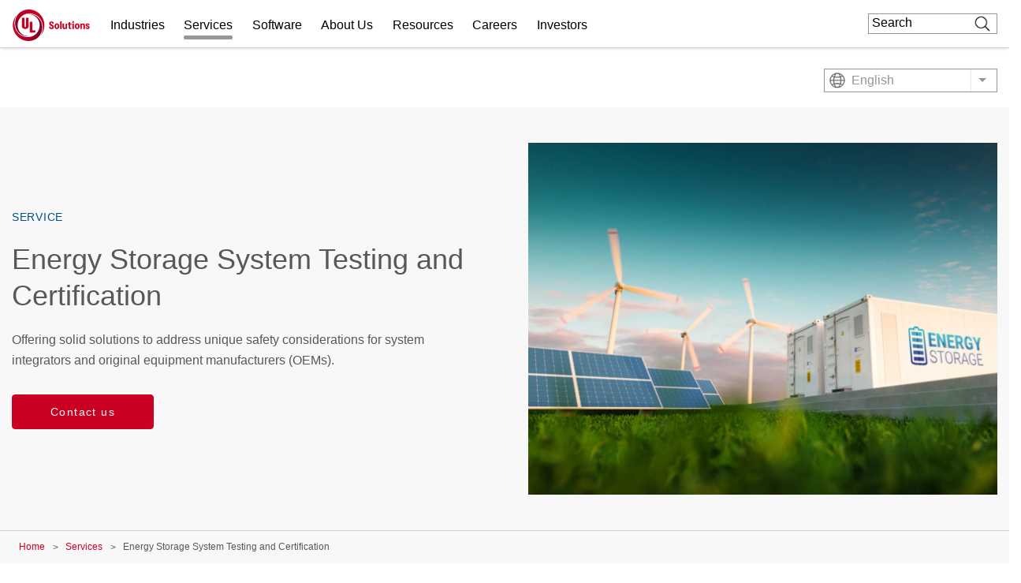

--- FILE ---
content_type: application/x-javascript
request_url: https://www.ul.com/modules/custom/ul_marketo/js/marketo-form-vars.js?t4jgnj
body_size: -54
content:
/**
 * Marketo Form Vars JS.
 * Pass values to the JS vars needed for the form:
 */

let optinlang, form_language, optinfile, mkto_form_id;

(function ($, drupalSettings) {

  Drupal.behaviors.mktoFormVars = {

    attach: function (context, settings) {

      (function(drplMkto) {

        // Opt-in Lang.
        optinlang = drplMkto.form_language;
        // Form Lang.
        form_language = drplMkto.form_language;
        // Optin File.
        optinfile = drplMkto.optin_file;
        // Form ID.
        mkto_form_id = drplMkto.form_id;

      })(drupalSettings.marketo);
    }
  }
})(jQuery, drupalSettings);

/**
 * Helper function: Remove personal info from form
 * submitted values.
 */
function cleanFormVals(obj) {

  if(typeof obj !== 'object') return {};

  delete obj.customerComments;
  delete obj.oPSPreferredLanguage;
  delete obj.FirstName;
  delete obj.LastName;
  delete obj.Company;
  delete obj.Email;
  delete obj.Phone;
  delete obj.Department;
  delete obj.Title;

  return obj;
}


--- FILE ---
content_type: application/x-javascript
request_url: https://www.ul.com/modules/custom/ul_marketo/js/form-loader--default.js?t4jgnj
body_size: 5841
content:
/**
 * NAME: DEFAULT FORM LOADER
 * VERSION: 1.0.3
 * LAST UPDATED: 06/18/2025
 * REQUIRED: jQuery & MktoForms2
 */

let mktoForm;

(function ($, drplMkto) {

  MktoForms2.loadForm(drplMkto.base_url, drplMkto.munchkin_code, drplMkto.form_id, function (form) {
    $(`#mktoForm_${drplMkto.form_id}`).addClass('formLoading');
    mktoForm = form;
    form.submittable(false);
    let ready = false;

    function SetInquiryType(form) {
      function setInquiryTypeFromHash() {
        //Possible inquiry types on contact-us page
        let inquiryTypes = {
          "#sales-product": 'Sales - Product',
          "#sales-testing": 'Sales - Testing',
          "#sales-pricing": 'Sales - Pricing',
        };
        const hash = window.location.hash;
        // If not on contact us page, default to 'Sales'
        const inquiryType = inquiryTypes[hash] || 'Sales';
        form.vals({ "oPSInquiryType": inquiryType });
      }
      // Set on initial load
      setInquiryTypeFromHash();
      // Listen for hash changes
      window.addEventListener('hashchange', setInquiryTypeFromHash);
    }
    // When the form is ready:
    MktoForms2.whenReady(function (form) {
      // Add class:
      $('.activeForm').addClass('MktoFormReady');

      SetInquiryType(form);
      let pageUrl = window.location.href.split('#')[0];
      if (!ready) {
        // Set form values.
        form.vals({
          "formButtonText": drplMkto.button_text,
          "formDescription": drplMkto.form_description,
          "formLanguage": drplMkto.form_language,
          "formTitle": drplMkto.form_title,
          "lastInterest": drplMkto.last_interest,
          "Last_Portfolio__c": drplMkto.last_portfolio,
          "pageCampaignAttribution": drplMkto.mkto_campaign,
          "pageNodeID": drplMkto.node_nid,
          "pageTitle": drplMkto.node_title,
          "pageURL": pageUrl,
          "pageURLReferral": document.referrer,
          "pageUUID": drplMkto.node_uuid,
          "websiteName": drplMkto.site_name,
        });

        // Newsletter:
        if (drplMkto.newsletter_item) {
          form.vals({
            "oPSNewsletterName": drplMkto.newsletter_item,
          });
        }

        // If Software Horizontal:
        if (drplMkto.is_horizontal_soft) {
          if ($('#uLServiceSegment').length) {
            $('#uLServiceSegment').closest('.mktoFormRow').addClass('hidden');
            $("#uLServiceSegment option[value*='Software']").prop("selected", true);
            $('#uLServiceSegment').trigger("change");
            const e = new Event("change");
            const element = document.querySelector('#uLServiceSegment');
            element.dispatchEvent(e);
          }
          if ($('#uLCatalogIndustry').length) {
            $('#uLCatalogIndustry').closest('.mktoFormRow').addClass('hidden');
            $("#uLCatalogIndustry option[value*='Other']").prop("selected", true);
            $('#uLCatalogIndustry').trigger("change");
            const e2 = new Event("change");
            const element2 = document.querySelector('#uLCatalogIndustry');
            element2.dispatchEvent(e2);
          }
          setTimeout(function () {
            if ($('#uLSoftwareCategory').length && !$('#uLSoftwareCategory').hasClass('required')) {
              $('#uLSoftwareCategory').closest('.mktoFormRow').addClass('sftwr-cat');
              $('.sftwr-cat .mktoLabel').prepend('<span class="asterisk">*</span>');
              $('#uLSoftwareCategory').addClass('required').attr('required', 'required');
            }
          }, 500);
        }
        // If Industry Horizontal:
        else if (drplMkto.is_horizontal_industry) {
          if ($('#uLServiceSegment').length) {
            // hide the service segment field
            $('#uLServiceSegment').closest('.mktoFormRow').addClass('hidden');
            // set the value to Other
            $("#uLServiceSegment option[value*='Other']").prop("selected", true);
            // remove the other option from the industry dropdown
            $('#uLCatalogIndustry option[value="Other"]').each(function () {
              $(this).remove();
            });
          }
        }
        // If Horizontal:
        else if (drplMkto.is_horizontal) {
          if ($('#uLServiceSegment').length) {
            $('#uLServiceSegment option[value="Other"]').each(function () {
              $(this).remove();
            });
          }
          if ($('#uLCatalogIndustry').length) {
            $('#uLCatalogIndustry option[value="Other"]').each(function () {
              $(this).remove();
            });
          }
        }
        // Else, this is NOT a horizontal.
        else {
          if ($('#uLServiceSegment').length) {
            $('#uLServiceSegment').closest('.mktoFormRow').addClass('hidden');
            $('#uLServiceSegment').val('Other');
          }
          if ($('#uLCatalogIndustry').length) {
            $('#uLCatalogIndustry').closest('.mktoFormRow').addClass('hidden');
            $('#uLCatalogIndustry').val('Other');
          }
        }

        // Add character counter to customerComments textarea
        const customerComments = $('#customerComments');
        if (customerComments.length) {
          const maxLength = customerComments.attr('maxlength') || 500;
          // DOING THIS FOR LANGUAGE TRANSLATION SUPPORT.
          // Clone the template content for the counter so we can add it after the textarea.
          const template = document.getElementById('character-counter-template');
          let counterDiv;
          let labelText = '';
          if (template && template.content) {
            // Clone the template content
            counterDiv = $(template.content.firstElementChild.cloneNode(true));
            // Find the span inside the cloned content and get the text
            const labelSpan = counterDiv.find('[data-key="characters-remaining"]');
            labelText = labelSpan.text() || '';
          } else {
            // Fallback if template not found
            counterDiv = $('<div class="character-counter" aria-live="polite"><span data-key="characters-remaining">Characters remaining</span></div>');
          }

          customerComments.after(counterDiv);

          // Now use the labelText in the counter update
          function updateCounter() {
            const remaining = maxLength - customerComments.val().length;
            counterDiv.text(labelText + ': ' + remaining);
            if (remaining < 50) {
              counterDiv.addClass('character-counter--warning');
            } else {
              counterDiv.removeClass('character-counter--warning');
            }
          }

          // Initial counter update
          updateCounter();

          // Update counter on input
          customerComments.on('input', updateCounter);
        }

        // Button text.
        if (drplMkto.button_text) {
          $('.mktoButton').text(drplMkto.button_text);
        }
      }

      ready = true;
    });

    // Validation callback.
    form.onValidate(function (builtInValidation) {
      if (!builtInValidation) {
        return;
      }

      // If there is a required custom field:
      if (drplMkto.cstmfield__setting && drplMkto.cstmfield__setting == 'required') {
        let cstmfield_error = false;
        let cstmfield_error_elem;
        if (drplMkto.cstmfield__type == 'checkbox') {
          if (!$('#cstmfield-input').prop('checked')) {
            cstmfield_error = true;
            cstmfield_error_elem = '#cstmfield-label';
          }
        }
        else {
          var userInput = $('#cstmfield-input').val().trim();
          if (!userInput || userInput === "") {
            cstmfield_error = true;
            cstmfield_error_elem = '#cstmfield-input';
          }
        }
        // Custom Field error:
        if (cstmfield_error) {
          showMktoError(cstmfield_error_elem);
          form.submittable(false);
          return false;
        }
      } // .end cstmfield //


      // Begin Consent: //
      // On form submit:
      let consentError;
      $('.consent_required').each(function(){
        if (!$(this).is(':checked')) {
          consentError = true;
          return false;
        }
      });
      if (consentError) {
        $('.gdpr_target').addClass('error');
        form.submittable(false);
        return false;
      }
      // .end Consent. //


      var recaptchaResponse = grecaptcha.getResponse($('#mkto_recaptcha').attr('data-widget-id'));
      if (!recaptchaResponse) {
        $(`#reCaptcha_${drplMkto.form_id}`).addClass('mktoInvalid');
        $('.recapWrap iframe').css('border', 'solid 1px red');
        form.submittable(false);
      } else {
        $(`#reCaptcha_${drplMkto.form_id}`).removeClass('mktoInvalid');
        $('.recapWrap iframe').css('border', 'none');
        form.vals({
          hiddenRecaptcha: recaptchaResponse
        });
        if (drplMkto.configurable) {
          if (jQvalidate.form()) {
            // form.submittable(true);
            validateOrigin = true;
          }
        }
        else {
          // form.submittable(true);
          validateOrigin = true;
        }
      }

      /**
       * After other validations are settled, then, validate Email/Phone/Country.
       * API Test: 'noreply@ul.com'; '18472728800'; 'US';
       */
      isResponseHandled = false;
      var marketoId = drupalSettings.marketo.form_id;
      var marketoBundle = drupalSettings.marketo.mkto_bundle;

      // Call API service for email/phone validatation.
      if (validateOrigin === true && (marketoBundle == "contact_form_configurable" || marketoId == "3612")) {

        let loadingHTML = '<div id="valSpinner" class="spinner"></div>';
        let submitButton = $('form.mktoForm .mktoButtonWrap .mktoButton');
        submitButton.prop("disabled", true);
        submitButton.append(loadingHTML);

        // Ocp-Apim-Subscription-Key: '***'.
        var $ocpKey = drupalSettings.ul_marketo_validate_key;
        var $ocpUrl = drupalSettings.ul_marketo_validate_url;
        var $ocpEnv = drupalSettings.ul_marketo_validate_env;

        // Submit count
        if (submitCount > 1 || isResponseSuccess == true) {
          isResponseHandled = true;
          form.submittable(true);
          submitButton.click();
        }

        // Begin submit count <= 1:
        else {
          var email = form.vals().Email;
          var phone = (form.vals().Phone) ? (form.vals().Phone) : '18472728800';
          var country = (form.vals().Country) ? (form.vals().Country) : 'United States';
          var countryCode = (phone == '18472728800') ? 'US' : getCountryCode(country);
          var $emailMsg = drupalSettings.ul_marketo_validate.email;
          var $phoneMsg = drupalSettings.ul_marketo_validate.phone;

          sendingData = JSON.stringify({
            'Input_Email': email,
            'Input_Phone': phone,
            'Input_ISO2_Country_Code': countryCode
          });

          // API call for validate email/phone/country.
          var sendDate = (new Date()).getTime();
          var responseTimeMs = sendDate;

          // Start a timer to handle a 3-second response timeout
          setTimeout(function () {
            if (!isResponseHandled) {
              isResponseHandled = true;
              // Handle the assumed "success" due to timeout here
              console.log('No response within timeout, proceeding with default validation success.');
              $('#ValidMsgEmail').remove();
              $('#ValidMsgPhone').remove();
              // set  form to be submittable here
              $('#valSpinner').remove();
              submitButton.prop("disabled", false);

              // Setup status as Timeout instead of Unknown.
              emailAddressStatus = "Timeout";
              phoneNumberStatus = "Timeout";
              phoneNumberValidated = "Timeout";

              form.vals({
                "emailAddressStatus": emailAddressStatus,
                "phoneNumberStatus": phoneNumberStatus,
                "phoneNumberValidated": phoneNumberValidated,
              });

              form.submittable(true);
              isResponseSuccess = true;

              let receiveDate = (new Date()).getTime();
              responseTimeMs = (receiveDate - sendDate) / 1000;
              console.log("setTimeout: " + responseTimeMs + " seconds.");

              submitButton.click();
            }
          }, paramsDebug.timeout * 1000);
          //END setTimeout

          // Begin Ajax call:
          $.ajax({
            url: $ocpUrl,
            type: 'POST',
            data: sendingData,
            headers: {
              'Content-Type': 'application/json',
              'Ocp-Apim-Subscription-Key': $ocpKey,
            },

            success: function (response) {
              $('#valSpinner').remove();
              submitButton.prop("disabled", false);
              phoneNumberValidated = response.Validated_Phone_Number;

              if (!isResponseHandled) {
                isResponseHandled = true;
                // **** Handle the validation response
                console.log("API Response Data: ", response);
                var emailCode = response.Email_Validation_Status_Number;
                var phoneCode = response.Phone_Validation_Status_Number;

                // Add values into two status fields.
                if (emailValidCode.hasOwnProperty(emailCode)) {
                  emailAddressStatus = emailValidCode[emailCode];
                }
                else {
                  // API error code doesn't exist, set defaul.
                  emailAddressStatus = emailValidCode['300'];
                }

                if (phoneValidCode.hasOwnProperty(phoneCode)) {
                  phoneNumberStatus = phoneValidCode[phoneCode];
                }
                else {
                  // API error code doesn't exist, set defaul.
                  phoneNumberStatus = phoneValidCode['301'];
                }

                if (emailAddressStatus.indexOf("email_not") != -1) {
                  emailAddressStatus = 'Invalid';
                }
                else if (emailAddressStatus == 'valid') {
                  emailAddressStatus = 'Valid';
                }

                if (phoneNumberStatus.indexOf('invalid_') != -1) {
                  phoneNumberStatus = 'Invalid';
                }
                else if (phoneNumberStatus == 'valid') {
                  phoneNumberStatus = 'Valid';
                }

                if (validEmailCode.includes(emailCode) && validPhoneCode.includes(phoneCode)) {
                  $('#ValidMsgEmail').remove();
                  $('#ValidMsgPhone').remove();
                  $('#valSpinner').remove();

                  submitButton.prop("disabled", false);
                  isResponseSuccess = true;

                  form.vals({
                    "emailAddressStatus": emailAddressStatus,
                    "phoneNumberStatus": phoneNumberStatus,
                    "phoneNumberValidated": phoneNumberValidated,
                  });

                  form.submittable(true);
                  submitButton.click();
                }

                // Returned code is not "valid".
                else {
                  form.submittable(false);

                  // Set the invalid message in language translation.
                  var msgEmailStatus = "";

                  // Set the invalid message in language translation.
                  var msgPhoneStatus = ""

                  // Invalid Email:
                  if (!validEmailCode.includes(emailCode)) {
                    if (emailCode == '300' || emailCode == '400') {
                      msgEmailStatus = $emailMsg.email_not_valid;
                    }
                    else if (emailCode == '310' || emailCode == '500') {
                      msgEmailStatus = $emailMsg.email_not_accept;
                    }
                    else {
                      msgEmailStatus = "Unknown";
                    }

                    errEmail = '<label id="ValidMsgEmail" for="Email" role="alert" tabindex="-1" class="error">' + msgEmailStatus + '</label>';

                    $('#Email').after(errEmail);

                    form.submittable(false);

                    if (submitCount < 1) {
                      document.querySelector('#Email').scrollIntoView({
                        behavior: 'smooth'
                      });
                    }
                  }

                  // Invalid Phone:
                  if (!validPhoneCode.includes(phoneCode)) {
                    msgPhoneStatus = $phoneMsg[phoneValidCode[phoneCode]];
                    errPhone = '<label id="ValidMsgPhone" for="Phone" role="alert" tabindex="-1" class="error">' + msgPhoneStatus + '</label>';
                    $('#Phone').after(errPhone);
                    form.submittable(false);

                    if (submitCount < 1) {
                      document.querySelector('#Phone').scrollIntoView({
                        behavior: 'smooth'
                      });
                    }
                  }

                  // Remove the loading spinner.
                  $('#valSpinner').remove();

                  // Re-enable submit button:
                  submitButton.prop("disabled", false);

                  // Pass values to Mkto form:
                  form.vals({
                    "emailAddressStatus": emailAddressStatus,
                    "phoneNumberStatus": phoneNumberStatus,
                    "phoneNumberValidated": phoneNumberValidated,
                  });

                  // 2nd API call and subit form.
                  if (submitCount >= 1) {
                    $('#ValidMsgEmail').remove();
                    $('#ValidMsgPhone').remove();
                    isResponseSuccess = true;
                    form.submittable(true);
                    if (submitCount == 1) {
                      submitButton.click();
                    }
                  }
                } //END if{} else{}.

              } //END if (!isResponseHandled)

              // Calculate the time comsumed for the API call.
              let receiveDate = (new Date()).getTime();
              responseTimeMs = (receiveDate - sendDate) / 1000;
              console.log('AJAX success. Time for API call: ' + responseTimeMs + ' seconds.');

              submitCount++;

            }, //END success: function();

            // API call error response.
            error: function (error) {
              $('#valSpinner').remove();
              submitButton.prop("disabled", false);

              if (!isResponseHandled) {
                isResponseHandled = true;
                $('#valSpinner').remove();
                submitButton.prop("disabled", false);
                // 2nd API call and subit form.
                if (submitCount >= 1) {
                  $('#ValidMsgEmail').remove();
                  $('#ValidMsgPhone').remove();
                  form.submittable(true);
                  isResponseSuccess = true;

                  if (submitCount == 1) {
                    form.submittable(true);
                  }
                }

                // Calculate the time comsumed for the API call.
                let receiveDate = (new Date()).getTime();
                responseTimeMs = (receiveDate - sendDate) / 1000;
                console.log('**** Ajax error. Time for API call: ' + responseTimeMs + ' seconds.');
                console.log('**** Ajax error. submitCount = ' + submitCount);
                console.log(error);
              }

              submitCount++;

              // Go ahead and submit the form - even with the error!
              submitButton.click();

            } //END error: function();
          }); // End Ajax call.

          // Success response:
          if (isResponseSuccess) {
            form.submittable(true);
          }

        } // End submit count <= 1.

        // Setup the form.vals and form.submittable;
        form.vals({
          'emailAddressStatus': emailAddressStatus,
          'phoneNumberStatus': phoneNumberStatus,
          'phoneNumberValidated': phoneNumberValidated,
        });

      } //END: if (validateOrigin && (marketoBundle))
      else {
        // For Event form and Newsletter form.
        if (validateOrigin === true) {
          form.submittable(true);
        }
      }

    }); //END form.onValidate()

    // Success Handler.
    form.onSuccess(function (values, followUpUrl) {

      // Analytics.
      if (typeof dataLayer !== 'undefined') {
        dataLayer.push({
          event: drplMkto.dataLayerEvent,
          mktoFormId: form.getId(),
          'FormValues': cleanFormVals(form.getValues()),
          'FormFields': form.allFieldsFilled(),
          'Submittable': form.submittable()
        });
      }

      // If function exists, delete UTM cookie:
      if (typeof _deleteUtmCookie === "function") {
        _deleteUtmCookie();
      }

      // Marketo Modal "Thank You" message:
      if (typeof use_post_submit_mssg !== 'undefined' && use_post_submit_mssg) {
        $('html, body').animate({ scrollTop: 0 }, 'slow');
        $('.mkto-presubmit').addClass('hidden');
        $('.mktoModalContent').addClass('mkto_thnx_center');
        $('.mktoModalMask').addClass('not_clicable');
        $('.mkto-postsubmit').removeClass('hidden');
        $('.mktoButton').removeAttr('disabled').text(drupalSettings.marketo.button_text);
        $('.mktoForm')[0].reset();
        grecaptcha.reset();
      }
      // Else, redirect user:
      else {
        window.location.href = drplMkto.success_url;
      }
      // IMPORTANT: Return false to prevent further code execution.
      return false;
    });
  });
})(jQuery, drupalSettings.marketo);


--- FILE ---
content_type: application/x-javascript
request_url: https://www.ul.com/modules/custom/ul_marketo/js/marketo-throbber.js?t4jgnj
body_size: 927
content:
/**
 * Marketo Throbber / Loading animation.
 * @Last Updated: Jan 11, 2022
 * @Version: 1.0.1
 */

// Create object in global scope.
var cntDwn = {};

(function($) {

  // If there is no spinner wrap:
  if(!$('.spinner-wrap').length){
    return;
  }

  cntDwn.cnt = 0;
  cntDwn.max = 45;
  cntDwn.mssg = {};

  // Error messages:
  cntDwn.mssg['en'] = 'Sorry, an error occurred while loading the form. Please try refreshing the page. If that doesn’t help, you may need to disable your browser’s Ad Blocker, which may prevent the form from loading properly. Should this error persist, please contact our Customer Service team at cec@ul.com for further assistance.';
  cntDwn.mssg['es'] = 'Lo sentimos, se produjo un error al cargar el formulario. Intente actualizar la página. Si eso no ayuda, es posible que deba deshabilitar el bloqueador de anuncios de su navegador, ya que este puede evitar que el formulario se cargue correctamente. Si este error persiste, comuníquese con nuestro equipo de servicio al cliente escribiendo a cec@ul.com para obtener más ayuda.';
  cntDwn.mssg['pt-br'] = 'Pedimos desculpas, ocorreu um erro ao carregar o formulário. Tente atualizar a página. Se isto não ajudar, pode ser necessário desativar o Ad Blocker do seu navegador, que pode estar impedindo o formulário de carregar corretamente. Caso o erro persista, entre em contato com a nossa equipe de Atendimento ao Cliente, via cec@ul.com, para obter ajuda.';
  cntDwn.mssg['fr-ca'] = 'Nous sommes désolés, une erreur s’est produite lors du chargement du formulaire. Veuillez essayer de rafraîchir la page. Si cela ne règle pas le problème, vous devrez peut-être désactiver le bloqueur de publicité de votre navigateur, ce qui pourrait empêcher le chargement correct du formulaire. Si cette erreur persiste, veuillez communiquer avec notre service à la clientèle à l’adresse cec@ul.com pour obtenir de l’aide.';

  // English as default language:
  var errorMssg = cntDwn.mssg.en;

  // If `optinlang` is set:
  if(typeof optinlang !== 'undefined'){
    // If the `optinlang` has a message:
    if(cntDwn.mssg.hasOwnProperty(optinlang)){
      // Use that language for the error:
      errorMssg = cntDwn.mssg[optinlang];
    }
  }

  // The error when timed out.
  cntDwn.timedOut = function(){
    $('.activeForm, .spinner-wrap, .spinner-text').hide();
    $('.loading-container').addClass('messages messages--error').removeClass('loading-container').text(errorMssg).show();
  };

  // The interval.
  cntDwn.interval = setInterval(function(){
    if(jQuery !== undefined){
      if($('.activeForm').hasClass('formLoaded')){
        clearInterval(cntDwn.interval);
      }
    }
    if(cntDwn.cnt == cntDwn.max){
      cntDwn.timedOut();
      clearInterval(cntDwn.interval);
    }
    cntDwn.cnt++;
  }, 1000);

})(jQuery);


--- FILE ---
content_type: application/x-javascript
request_url: https://www.ul.com/profiles/custom/ul_enterprise_profile/themes/custom/ul_enterprise_theme/js/sticky_cta.js?t4jgnj
body_size: 2685
content:
/**
 * Sticky CTA JS:
 */

// If this does not exist, set to false:
var suppressStickyCta = suppressStickyCta || false;

// ===================================== //
// Put ALL the doc.ready() scripts here: //
// ===================================== //
jQuery(document).ready(function($) {

  // IMPORTANT: If we need to suppress the Sticky CTA:
  if(suppressStickyCta == true){
    return;
  }

  var mainHeader,
    secondaryNavigation,
    belowNavHeroContent,
    lang_switch = $('.region-content')[0],
    campaign_check,
    headerHeight,
    adminHeaderHeight = 0,
    gnaasHeaderHeight = 0,
    ultrus = $('.ultrus')[0],
    sticky_cta_full = $('.sticky_cta_full')[0],
    siderail_cta = $('.siderail--cta')[0],
    useAirlock = false,
    link_attributes = 'class="button button--red"',
    headerLink,
    headerUrl,
    headerText,
    headerLinkHtml;

  // If admin toolbar present:
  if ($('#toolbar-bar').length) {
      adminHeaderHeight = 79;
  }

  // If GNaaS present:
  if ($('#ul-global-nav').length) {
      gnaasHeaderHeight = 42;
  }

  // If Right Rail CTA:
  if (siderail_cta) {
    mainHeader = $('.auto-hide-header');
    secondaryNavigation = $('.sticky-cta-nav');
    belowNavHeroContent = $('.two-col');
    lang_switch = $('.region-content')[0];
    campaign_check = $('.page-node-type-campaign-page')[0];
    headerHeight = mainHeader.height();

    if (ultrus) {
      secondaryNavigation.css("top", adminHeaderHeight + $('.global-header--fix').height());
      if (lang_switch) {
          if(!campaign_check) {
              $('.region-content').css("padding-top", "69px");
          }
      }
    }

    headerLink = $('.siderail--cta a');
    headerUrl = headerLink.attr('href');
    headerText = headerLink.text();
    headerLinkHtml = headerLink.html();

    // NOTE: These values should be clean before they get here.
    // And can we do some or all of this manipulation in twig templates rather than JS?
    headerText = headerText.replace('(link is external)', '');
    headerText = headerText.replace('(link sends email)', '');
    headerText = $.trim(headerText);

    if(headerLink.hasClass('ext')){
        useAirlock = true;
        link_attributes = 'class="button button--red new-ext"';
    }

    sticky_cta_full.innerHTML += '<a ' + link_attributes + ' href="' + headerUrl + '" title="' + headerText + '">' + headerLinkHtml + '</a>';
  // eslint-disable-next-line brace-style
  }

  // Else look for the other Hdr CTAs.
  else {
    if ($('.hero__content .hero__buttons')[0]) {
      headerLink = $('.hero__content .hero__buttons a').first();
    } else if ($('.hero--default .content-container')[0]) {
      headerLink = $('.hero--default .content-container a').first();
    } else {
      return;
    }

    headerUrl = headerLink.attr('href');
    headerText = headerLink.text();
    headerLinkHtml = headerLink.html();
    belowNavHeroContent = headerLink;

    // Note: These values should be clean before they get here.
    // And can we do some or all of this manipulation in twig templates rather than JS?
    headerText = headerText.replace('(link is external)', '');
    headerText = headerText.replace('(link sends email)', '');
    headerText = $.trim(headerText);

    if(headerLink.hasClass('ext')){
      useAirlock = true;
      link_attributes = 'class="button button--red new-ext"';
    }

    campaign_check = $('.page-node-type-campaign-page')[0];
    secondaryNavigation = $('.sticky-cta-nav');

    if (ultrus) {
      secondaryNavigation.css("top", adminHeaderHeight + $('.global-header--fix').height());
      if (lang_switch) {
        if(!campaign_check) {
          $('.region-content').css("padding-top", "69px");
        }
      }
    }

    // If header CTA on page:
    if (typeof headerUrl !== 'undefined' && headerUrl) {
      mainHeader = $('.auto-hide-header');
      secondaryNavigation = $('.sticky-cta-nav');
      headerHeight = mainHeader.height();
      sticky_cta_full.innerHTML += '<a ' + link_attributes + ' href="' + headerUrl + '" title="' + headerText + '">' + headerLinkHtml + '</a>';
    } else {
      return false;
    }
  }

  if(useAirlock){
      $('a.new-ext').on("click", function (e) {
          e.preventDefault();
          return Drupal.extlink.popupClickHandler(e, this);
      });
  }

  // Set page title:
  var sticky_title = $('.sticky_cta_title')[0];

  if (sticky_title) {
      page_title = document.title.split('|')[0];
      if (ultrus) {
        $('.full-sticky-cta').addClass('fixed');
        $('.sticky_cta_full').css('display','none');
        sticky_title.innerHTML += "<div class='row'><div class='ultrus_logo_sticky'><a href='/software/ULTRUS'><svg width='150' height='32' viewBox='108 108.02 533.47 108' fill='#5b0428' xmlns='http://www.w3.org/2000/svg'><path d='m624.84,109.98v2.69h-4.55v12.52h-3.2v-12.52h-4.57v-2.69h12.33Zm12.06,0h4.57v15.22h-2.96v-10.29c0-.3,0-.71.01-1.25,0-.53,0-.94,0-1.23l-2.88,12.77h-3.09l-2.86-12.77c0,.29,0,.7,0,1.23,0,.53.01.95.01,1.25v10.29h-2.96v-15.22h4.63l2.77,11.96,2.75-11.96ZM108,176.02v-66.23h20.59v66.23c0,12.53,8.2,21.18,20.74,21.18s20.73-8.65,20.73-21.18v-66.23h20.59v66.23c0,24.02-16.41,39.98-41.32,39.98s-41.32-15.96-41.32-39.98Zm102.19-66.23h20.59v86.07h48.18v18.35h-68.77v-104.42Zm176.63,17.46c9.85,0,16.26,5.96,16.26,14.62s-6.41,14.77-16.41,14.77h-17.01l-20.58-.2v57.78h20.58v-40.27h15.07l19.69,40.27h22.37l-21.63-44.31c11.19-4.47,19.1-14.17,19.1-28.04,0-18.65-14.32-32.07-35.5-32.07h-124.25v18.35h31.35v86.07h20.74v-87.07l70.22.11Zm53.48,48.78v-66.23h20.59v66.23c0,12.53,8.2,21.18,20.74,21.18s20.73-8.65,20.73-21.18v-66.23h20.59v66.23c0,24.02-16.41,39.98-41.32,39.98s-41.32-15.96-41.32-39.98Zm96.28,7.31h22.08c1.19,9.25,7.31,14.62,18.2,14.62,7.16,0,14.92-3.73,14.92-11.78,0-7.16-4.62-11.04-15.51-14.32l-11.78-3.58c-16.71-4.92-25.06-15.36-25.06-29.83,0-18.2,15.07-30.43,34.31-30.43,21.03,0,36.84,13.28,37.29,30.13h-22.08c-.89-6.71-6.86-12.08-15.36-12.08-6.86,0-12.98,4.62-12.98,11.49,0,6.41,4.77,9.7,14.92,12.83l10.59,3.13c18.5,5.52,26.85,16.11,26.85,32.07,0,18.65-16.26,30.43-36.25,30.43-24.46,0-39.53-13.43-40.13-32.67Z' fill='#5B0428'/></svg></a></div><div class='ultrus_page_title'><h3>" + page_title + "</h3></div></div>";
      } else {
          sticky_title.innerHTML += "<h3>" + page_title + "</h3>";
      }
  }

  // Set scrolling variables:
  var scrolling = false,
      previousTop = 0,
      scrollDelta = 1,
      scrollOffset = 150;

  $(window).on('scroll', function() {
      if (!scrolling) {
          scrolling = true;
          (!window.requestAnimationFrame) ? setTimeout(autoHideHeader, 250) : requestAnimationFrame(autoHideHeader);
      }
  });

  $(window).on('resize', function() {
      headerHeight = mainHeader.height();
  });

  function autoHideHeader() {
      var currentTop = $(window).scrollTop();
      // Is the secondary navigation below intro?
      (belowNavHeroContent.length > 0) ? checkStickyNav(currentTop) : checkSimpleNav(currentTop);
      previousTop = currentTop;
      scrolling = false;
  }

  function checkSimpleNav(currentTop) {
    // If there's no secondary nav or the
    // secondary nav is below primary nav:
    if (previousTop - currentTop > scrollDelta) {
      // If scrolling up:
      mainHeader.removeClass('is-hidden');
    } else if (currentTop - previousTop > scrollDelta && currentTop > scrollOffset) {
      // If scrolling down:
      mainHeader.addClass('is-hidden');
    }
  }

  function checkStickyNav(currentTop) {
      //secondary nav below intro section - sticky secondary nav
      var secondaryNavOffsetTop = belowNavHeroContent.offset().top - secondaryNavigation.height() - mainHeader.height() + 100;
      if (previousTop >= currentTop) {
          //if scrolling up...
          if (currentTop < secondaryNavOffsetTop) {
              //secondary nav is not fixed
              mainHeader.removeClass('is-hidden');
              if (ultrus) {
                  $('.sticky_cta_full').css('display','none');
                } else {
                  secondaryNavigation.removeClass('fixed slide-up');
                  belowNavHeroContent.removeClass('secondary-nav-fixed');
              }

          } else if (previousTop - currentTop > scrollDelta) {
              //secondary nav is fixed
              mainHeader.removeClass('is-hidden');
              $('.sticky_cta_full').css('display','block');
              secondaryNavigation.removeClass('slide-up').addClass('fixed');
              belowNavHeroContent.addClass('secondary-nav-fixed');
              secondaryNavigation.css("top", headerHeight + adminHeaderHeight + gnaasHeaderHeight);
          }
      } else {
          //if scrolling down...
          if (currentTop > secondaryNavOffsetTop + scrollOffset) {
              //hide primary nav
              mainHeader.addClass('is-hidden');
              secondaryNavigation.addClass('fixed slide-up');
              $('.sticky_cta_full').css('display','block');
              if (adminHeaderHeight > 0) {
                  secondaryNavigation.css("top", secondaryNavigation.height() + 42 + adminHeaderHeight + gnaasHeaderHeight);
              } else {
                  secondaryNavigation.css("top", gnaasHeaderHeight + 105);
              }

              belowNavHeroContent.addClass('secondary-nav-fixed');

          } else if (currentTop > secondaryNavOffsetTop) {
              //once the secondary nav is fixed, do not hide primary nav if you haven't scrolled more than scrollOffset
              mainHeader.removeClass('is-hidden');
              $('.sticky_cta_full').css('display','block');
              secondaryNavigation.addClass('fixed').removeClass('slide-up');
              belowNavHeroContent.addClass('secondary-nav-fixed');
              secondaryNavigation.css("top", headerHeight + adminHeaderHeight + gnaasHeaderHeight);
          }
      }
  }
});
